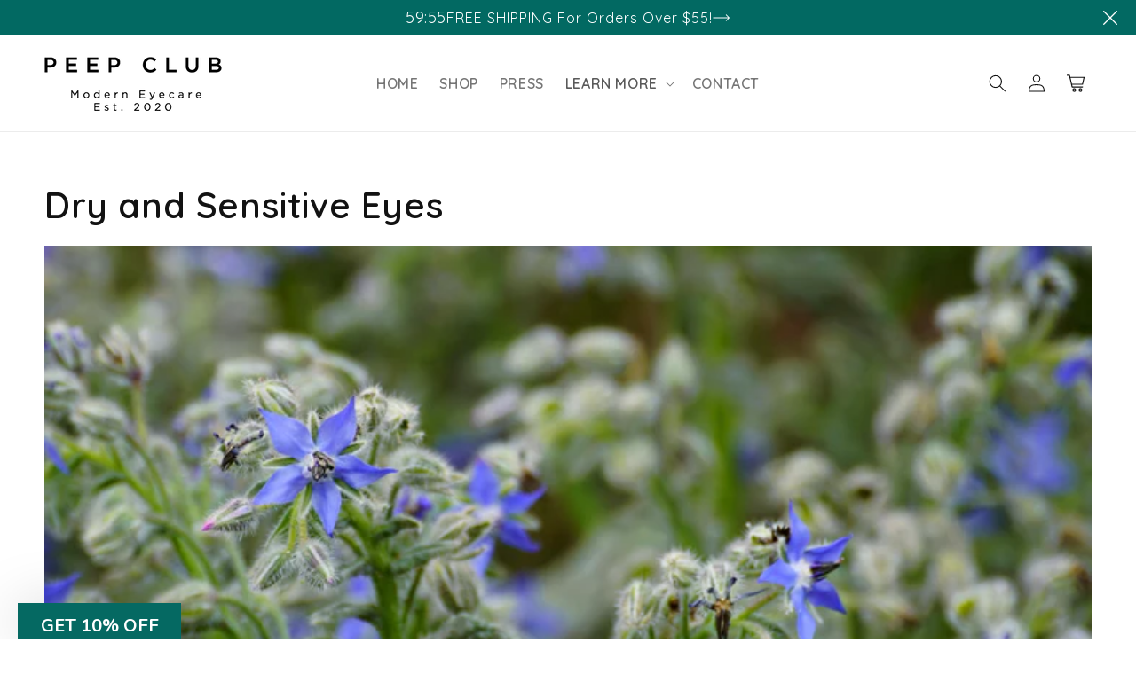

--- FILE ---
content_type: text/css
request_url: https://peepclub.com/cdn/shop/t/53/assets/section-newsletter-form-with-image.css?v=143552689771887934261766127995
body_size: -358
content:
.section-newsletter-form-with-image-wrap{display:flex;flex-wrap:wrap;justify-content:space-between;align-items:center}.section-newsletter-form-with-image{color:#3b3b3b;background:linear-gradient(180deg,#eceef2,#e5e6ed)}.newsletter-form-wrap,.newsletter-img-wrap{width:calc(50% - 10px)}.newsletter-img-wrap img{width:100%;height:auto;max-width:100%}.newsletter__description h2.newsletter__title{font-size:30px;font-style:normal;font-weight:500;line-height:38px;margin:0 0 15px;color:#3b3b3b}.newsletter__description .newsletter__text{font-size:16px;font-style:normal;font-weight:400;line-height:20px;margin:0 0 25px;color:#3b3b3b}.newsletter__description .newsletter__text p{margin:0}.section-newsletter-form-with-image-wrap .klaviyo-form-RXcwEv form{margin-left:0!important}.section-newsletter-form-with-image-wrap .klaviyo-form-RXcwEv .needsclick.kl-private-reset-css-Xuajs1{padding-top:0!important;padding-bottom:0!important;min-height:fit-content!important}.section-newsletter-form-with-image-wrap .klaviyo-form-RXcwEv .needsclick.kl-private-reset-css-Xuajs1{justify-content:flex-start!important}.section-newsletter-form-with-image-wrap .klaviyo-form-RXcwEv button{border-radius:0!important;padding-left:20px;padding-right:20px}.section-newsletter-form-with-image-wrap .klaviyo-form-RXcwEv input{border-radius:0!important}.newsletter-form-wrap{padding:28px 0}.image--desktop{display:block}.image--mobile{display:none}@media (max-width: 767px){.image--desktop{display:none}.image--mobile{display:block}.newsletter-form-wrap,.newsletter-img-wrap{width:100%}}
/*# sourceMappingURL=/cdn/shop/t/53/assets/section-newsletter-form-with-image.css.map?v=143552689771887934261766127995 */


--- FILE ---
content_type: text/css
request_url: https://peepclub.com/cdn/shop/t/53/assets/section-footer.css?v=15085115668753789491766127990
body_size: 1072
content:
.footer{border-top:.1rem solid rgba(var(--color-foreground),.08)}.footer:not(.color-scheme-1){border-top:none}.footer__content-top{padding-bottom:6rem;display:block}@media screen and (max-width: 749px){.footer-block.grid__item{padding:0;width:100%}.footer-block.grid__item:first-child{margin-top:0}.footer__content-top{padding-bottom:3rem}}@media screen and (min-width: 750px){.footer__content-top .grid{row-gap:6rem;margin-bottom:0}}.footer__content-bottom{border-top:solid .1rem rgba(var(--color-foreground),.08);padding-top:3rem}.footer__content-bottom:only-child{border-top:0}.footer__content-bottom-wrapper{display:flex;width:100%}@media screen and (max-width: 749px){.footer__content-bottom{flex-wrap:wrap;padding-top:0;padding-left:0;padding-right:0;row-gap:1.5rem}.footer__content-bottom-wrapper{flex-wrap:wrap;row-gap:1.5rem;justify-content:center}.footer__content-bottom.scroll-trigger.animate--slide-in{animation:none;opacity:1;transform:inherit}}.footer__localization:empty+.footer__column--info{align-items:center}@media screen and (max-width: 749px){.footer__localization:empty+.footer__column{padding-top:1.5rem}}.footer__column{width:100%;align-items:flex-end}.footer__column--info{display:flex;flex-direction:column;justify-content:center;align-items:center;padding-left:2rem;padding-right:2rem}@media screen and (min-width: 750px){.footer__column--info{padding-left:0;padding-right:0;align-items:flex-end}}.footer-block:only-child:last-child{text-align:center;max-width:76rem;margin:0 auto}@media screen and (min-width: 750px){.footer-block{display:block;margin-top:0}}.footer-block:empty{display:none}.footer-block--newsletter{display:flex;align-items:flex-end;margin-top:3rem;gap:1rem}.footer-block--newsletter:only-child{margin-top:0}@media screen and (max-width: 749px){.footer-block.footer-block--menu:only-child{text-align:left}}@media screen and (min-width: 750px){.footer-block--newsletter{flex-wrap:nowrap;justify-content:center}}.footer-block__heading{margin-bottom:2rem;margin-top:0;font-size:18px}.footer__list-social:empty,.footer-block--newsletter:empty{display:none}.footer__follow-on-shop{display:flex;text-align:center}.footer__list-social.list-social:only-child{justify-content:center}.footer-block__newsletter{text-align:center;flex-grow:1}.newsletter-form__field-wrapper{max-width:36rem}@media screen and (min-width: 750px){.footer-block__newsletter:not(:only-child){text-align:left;margin-right:auto}.footer-block__newsletter:not(:only-child) .footer__newsletter{justify-content:flex-start;margin:0}.footer-block__newsletter:not(:only-child) .newsletter-form__message--success{left:auto}.footer__follow-on-shop{margin-bottom:.4rem}.footer__follow-on-shop:first-child:not(:last-child){justify-content:flex-start;margin-right:auto;text-align:left}.footer__follow-on-shop:not(:first-child):not(:last-child){justify-content:flex-end;text-align:right}}@media screen and (max-width: 749px){.footer-block--newsletter{display:flex;flex-direction:column;flex:1 1 100%;align-items:center;gap:3rem}.footer__list-social.list-social,.footer__follow-on-shop,.footer-block__newsletter{display:flex;justify-content:center}.footer-block__newsletter{flex-direction:column}}@media screen and (min-width: 750px){.footer-block__newsletter+.footer__list-social{margin-top:0}}.footer__localization{display:flex;flex-direction:row;justify-content:center;align-content:center;flex-wrap:wrap;padding:1rem 1rem 0}.footer__localization:empty{display:none}.footer__localization h2{margin:1rem 1rem .5rem;color:rgba(var(--color-foreground),.75)}@media screen and (min-width: 750px){.footer__localization{padding:.4rem 0;justify-content:flex-start}.footer__localization h2{margin:1rem 0 0}}@media screen and (min-width: 750px){.footer__payment{margin-top:1.5rem}}.footer__content-bottom-wrapper--center{justify-content:center}.footer__copyright{text-align:center;margin-top:1.5rem}@media screen and (min-width: 750px){.footer__content-bottom-wrapper:not(.footer__content-bottom-wrapper--center) .footer__copyright{text-align:right}}@keyframes appear-down{0%{opacity:0;margin-top:-1rem}to{opacity:1;margin-top:0}}@media screen and (min-width: 750px){.footer-block__details-content{margin-bottom:0}.footer-block__details-content>p,.footer-block__details-content>li{padding:0}.footer-block:only-child li{display:inline}.footer-block__details-content>li:not(:last-child){margin-right:1.5rem}}.footer-block__details-content .list-menu__item--link,.copyright__content a{color:rgba(var(--color-foreground),.75)}.footer-block__details-content .list-menu__item--active{transition:text-decoration-thickness var(--duration-short) ease;color:rgb(var(--color-foreground))}@media screen and (min-width: 750px){.footer-block__details-content .list-menu__item--link:hover,.copyright__content a:hover{color:rgb(var(--color-foreground));text-decoration:underline;text-underline-offset:.3rem}.footer-block__details-content .list-menu__item--active:hover{text-decoration-thickness:.2rem}}@media screen and (max-width: 989px){.footer-block__details-content .list-menu__item--link{padding-top:1rem;padding-bottom:1rem}}.footer-block__details-content .list-menu__item--link{font-size:16px}@media screen and (min-width: 750px){.footer-block__details-content .list-menu__item--link{display:inline-block}.footer-block__details-content>:first-child .list-menu__item--link{padding-top:0}}.footer-block-image{display:flex}.footer-block-image.left{justify-content:flex-start}.footer-block-image.center{justify-content:center}.footer-block-image.right{justify-content:flex-end}@media screen and (max-width: 749px){.footer-block-image,.footer-block-image.left,.footer-block-image.center,.footer-block-image.right{justify-content:center}}.footer-block__image-wrapper{margin-bottom:2rem;overflow:hidden!important}.footer-block__image-wrapper img{display:block;height:auto;max-width:100%}.footer-block__brand-info{text-align:left}.footer-block:only-child .footer-block__brand-info{text-align:center}.footer-block:only-child>.footer-block__brand-info>.footer-block__image-wrapper{margin-left:auto;margin-right:auto}.footer-block-image>img,.footer-block__brand-info>img{height:auto}.footer-block:only-child .footer-block__brand-info .footer__list-social.list-social{justify-content:center}.footer-block__brand-info .footer__list-social.list-social,.footer_block_text .footer__list-social.list-social{justify-content:flex-start}.footer_block_text .footer__list-social.list-social{margin-top:16px;margin-left:-11px}.footer-block__details-content .placeholder-svg{max-width:20rem}.copyright__content{font-size:1.1rem}.copyright__content a{color:currentColor;text-decoration:none}.policies{display:inline}.policies li{display:inline-flex;justify-content:center;align-items:center}.policies li:before{content:"\b7";padding:0 .8rem}.policies li a{padding:.6rem 0;display:block}@media screen and (min-width: 750px){.policies li a{padding:0}}.footer__content-top .footer__blocks-wrapper.grid{justify-content:space-between}.footer_block_text .footer-block__details-content{font-size:16px;line-height:22px}.footer_block_text .footer-block__details-content>*{margin:0 0 16px}.footer_block_text_media_list{display:flex;align-items:flex-start;column-gap:50px;margin-bottom:20px}.footer_block_text_media_1{max-width:161px}.footer_block_text_media_2{max-width:59px}.footer_block_text_media_3{max-width:112px}.footer_block_text_media_list img.footer_block_text_img{width:100%;height:auto;display:block}.footer-block--base{display:flex;align-items:center;justify-content:center;column-gap:100px}.footer-block_base_copyright{font-size:12px;font-style:normal;font-weight:400;line-height:15px;margin:0;text-align:right;color:rgba(var(--color-foreground),1);width:50%}.footer-block_base_copyright a{padding-inline-end:5px;color:rgba(var(--color-foreground),1);text-decoration:none}.footer-block_base_payment{width:auto;margin:0;display:flex;align-items:center;column-gap:20px}.footer-block_base_payment_item{margin:0}.footer-block_base_payment_item .icon{height:30px;width:48px}.footer_menu_toggle_icon{display:none}@media screen and (max-width: 798px){.footer_block_text_media_list{column-gap:15px}.footer__content-top .footer__blocks-wrapper.grid{flex-direction:column;row-gap:22px}.footer-block.grid__item.footer-block--text{margin-bottom:15px}.grid--4-col-tablet .grid__item.footer-block--text{max-width:425px;width:100%}.grid--4-col-tablet .grid__item.footer-block--menu,.grid--4-col-tablet .footer-block.grid__item{max-width:100%;width:100%}.footer-block__details-content>li:not(:last-child){margin-right:0}.footer_menu_toggle_content{overflow:hidden;height:0;transition:height .3s ease}.footer__blocks-wrapper .footer-block--menu:first-child{padding-top:20px;border-top:1px solid rgba(var(--color-foreground),1)}.footer-block.grid__item.footer-block--menu{border-bottom:1px solid rgba(var(--color-foreground),1)}.footer__blocks-wrapper>.footer-block--menu:not(.footer-block--menu~.footer-block--menu) .footer-block__heading{padding-top:20px;border-top:1px solid rgb(var(--color-foreground))}.footer-block_base_copyright{width:100%;text-align:center}.footer-block_base_payment_item{margin:30px 0 0;flex-wrap:wrap;justify-content:center;row-gap:20px}.footer_menu_toggle_icon{display:flex;margin-left:10px}.footer_menu_toggle .footer_menu_toggle_icon svg{transition:all .5s ease}.footer_menu_toggle.active .footer_menu_toggle_icon svg{transform:rotate(180deg)}.footer_menu_toggle{display:flex;align-items:center;justify-content:space-between}.footer-block--base{flex-wrap:wrap}.footer-block_base_payment{flex-wrap:wrap;column-gap:20px;justify-content:center;padding-top:10px}.footer-block_base_payment_item{margin:10px 0 0}.footer_menu_toggle_content.active{padding-bottom:10px}}@media screen and (min-width: 799px){.grid--4-col-tablet .grid__item.footer-block--text{max-width:425px}.grid--4-col-tablet .grid__item.footer-block--menu{max-width:max-content;width:100%}.footer-block__details-content>:first-child .list-menu__item--link{padding-top:0}.footer-block__details-content .list-menu__item--link{padding-bottom:.9rem;padding-top:.9rem}}@keyframes animateLocalization{0%{opacity:0;transform:translateY(0)}to{opacity:1;transform:translateY(-1rem)}}@supports not (inset: 10px){@media screen and (max-width: 749px){.footer .grid{margin-left:0}}@media screen and (min-width: 750px){.footer__content-top .grid{margin-left:-3rem}.footer__content-top .grid__item{padding-left:3rem}}}
/*# sourceMappingURL=/cdn/shop/t/53/assets/section-footer.css.map?v=15085115668753789491766127990 */
